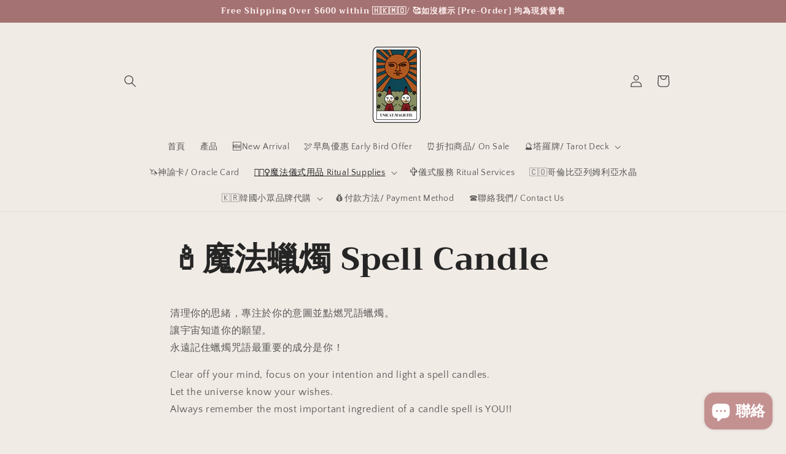

--- FILE ---
content_type: text/html; charset=UTF-8
request_url: https://setubridgeapps.com/coming-soon-product/app/src/public/get_timezone?shop=unicat-magicite.myshopify.com&store_timezone=Asia%2FHong_Kong
body_size: -147
content:
{"dateTime":"2026\/01\/24 17:06:56","timezone":"Asia\/Hong_Kong"}